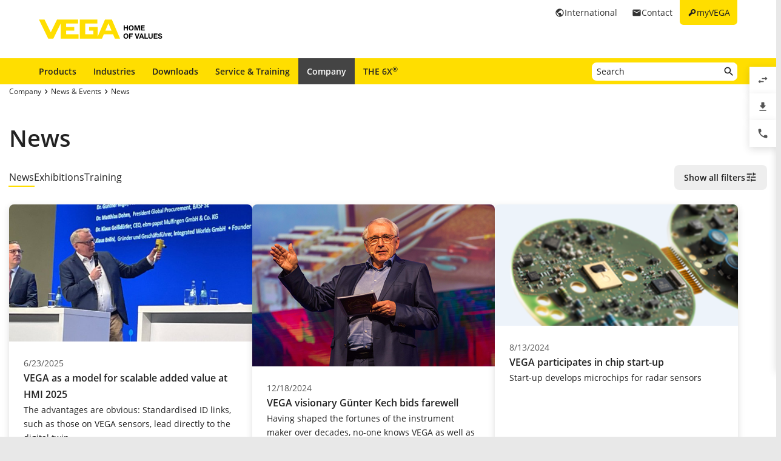

--- FILE ---
content_type: text/html; charset=utf-8
request_url: https://www.vega.com/company/news-and-events/news
body_size: 10440
content:



    <!DOCTYPE html>
    <html lang="en">


<head>
    
    <link rel="dns-prefetch" href="//cdn.vega.com">
    <link rel="preload" href="/fonts/material-icons/material-icons-round.woff2" as="font" type="font/woff2" />
    <link rel="preload" href="/fonts/open-sans/open-sans-v20-latin-ext_latin_cyrillic-300.woff2" as="font" type="font/woff2">
    <link rel="preload" href="/fonts/open-sans/open-sans-v20-latin-ext_latin_cyrillic-regular.woff2" as="font" type="font/woff2">
    <link rel="preload" href="/fonts/open-sans/open-sans-v20-latin-ext_latin_cyrillic-600.woff2" as="font" type="font/woff2">
    <link rel="preload" href="/fonts/open-sans/open-sans-v27-latin-ext_latin_cyrillic-800.woff2" as="font" type="font/woff2">



    <title>News - VEGA</title>
<meta content="app-id=510625851" name="apple-itunes-app" />
<meta name="keywords" content="VEGA news, VEGA news articles, VEGA innovations, VEGA Grieshaber news, the latest on VEGA, product news, new products" />
<meta name="description" content="Learn about new products, events and other current topics at VEGA." />
<meta name="robots" content="noindex, follow" />
<meta property="og:site_name" content="VEGA" />
<meta property="og:title" content="News" />
<meta property="og:description" content="Learn about new products, events and other current topics at VEGA." />
<meta content="max-snippet:-1, max-image-preview:large, max-video-preview:-1" name="robots">
<meta charset="utf-8" />
<meta content="width=device-width, initial-scale=1, user-scalable=no" name="viewport" />
<meta content="IE=edge" http-equiv="x-ua-compatible" />
<meta content="VEGA Grieshaber KG" name="author" />
<meta content="VEGA Grieshaber KG" name="publisher" />
<meta content="global" name="distribution" />
<meta content="industry" name="page-topic" />
<meta content="7 days" name="revisit-after" />
<meta content="en" name="language" />
<meta http-equiv="content-language" content="en" />
<meta name="theme-color" content="#ffde00" />

        <meta name="baidu-site-verification" content="code-7ivuWmnMEv" />




    <link href="/sitesearch.xml" rel="search" title="VEGA" type="application/opensearchdescription+xml" />
    <link href="/img/favicon.ico" rel="shortcut icon" type="image/x-icon" />

        <link rel="canonical" href="https://www.vega.com/company/news-and-events/news">
    <link rel="alternate" hreflang="nl-be" href="https://www.vega.com/nl-be/bedrijf/nieuws-en-evenementen/nieuws">
    <link rel="alternate" hreflang="fr-be" href="https://www.vega.com/fr-be/societe/news-evenements/news">
    <link rel="alternate" hreflang="de-be" href="https://www.vega.com/de-be/unternehmen/news-und-events/news">
    <link rel="alternate" hreflang="de-ch" href="https://www.vega.com/de-ch/unternehmen/news-und-events/news">
    <link rel="alternate" hreflang="fr-ch" href="https://www.vega.com/fr-ch/societe/news-evenements/news">
    <link rel="alternate" hreflang="it-ch" href="https://www.vega.com/it-ch/impresa/news-eventi/novita">
    <link rel="alternate" hreflang="de-de" href="https://www.vega.com/de-de/unternehmen/news-und-events/news">
    <link rel="alternate" hreflang="de-at" href="https://www.vega.com/de-at/unternehmen/news-und-events/news">
    <link rel="alternate" hreflang="es-es" href="https://www.vega.com/es-es/compania/noticias-y-eventos/noticias">
    <link rel="alternate" hreflang="fr-fr" href="https://www.vega.com/fr-fr/societe/news-evenements/news">
    <link rel="alternate" hreflang="en-au" href="https://www.vega.com/en-au/company/news-and-events/news">
    <link rel="alternate" hreflang="en-ae" href="https://www.vega.com/en-ae/company/news-and-events/news">
    <link rel="alternate" hreflang="fr-ae" href="https://www.vega.com/fr-ae/societe/news-evenements/news">
    <link rel="alternate" hreflang="en-gb" href="https://www.vega.com/en-uk/company/news-and-events/news">
    <link rel="alternate" hreflang="en-in" href="https://www.vega.com/en-in/company/news-and-events/news">
    <link rel="alternate" hreflang="it-it" href="https://www.vega.com/it-it/impresa/news-eventi/novita">
    <link rel="alternate" hreflang="nl-nl" href="https://www.vega.com/nl-nl/bedrijf/nieuws-en-evenementen/nieuws">
    <link rel="alternate" hreflang="en-no" href="https://www.vega.com/en-no/company/news-and-events/news">
    <link rel="alternate" hreflang="en-sg" href="https://www.vega.com/en-sg/company/news-and-events/news">
    <link rel="alternate" hreflang="en-th" href="https://www.vega.com/en-th/company/news-and-events/news">
    <link rel="alternate" hreflang="tr-tr" href="https://www.vega.com/tr-tr/firma/haberler-organizasyonlar/haber-makaleleri">
    <link rel="alternate" hreflang="en-us" href="https://www.vega.com/en-us/company/news-and-events/news">
    <link rel="alternate" hreflang="es-us" href="https://www.vega.com/es-us/compania/noticias-y-eventos/noticias">
    <link rel="alternate" hreflang="en-ca" href="https://www.vega.com/en-ca/company/news-and-events/news">
    <link rel="alternate" hreflang="fr-ca" href="https://www.vega.com/fr-ca/societe/news-evenements/news">
    <link rel="alternate" hreflang="en-za" href="https://www.vega.com/en-za/company/news-and-events/news">
    <link rel="alternate" hreflang="en-br" href="https://www.vega.com/en-br/company/news-and-events/news">
    <link rel="alternate" hreflang="es-mx" href="https://www.vega.com/es-mx/compania/noticias-y-eventos/noticias">
    <link rel="alternate" hreflang="pt-br" href="https://www.vega.com/pt-br/empresa/noticias-eventos/noticias">
    <link rel="alternate" hreflang="pl-pl" href="https://www.vega.com/pl-pl/firma/aktualnosci-i-wydarzenia/newsy">
    <link rel="alternate" hreflang="en-dk" href="https://www.vega.com/en-dk/company/news-and-events/news">
    <link rel="alternate" hreflang="en-se" href="https://www.vega.com/en-se/company/news-and-events/news">
    <link rel="alternate" hreflang="en" href="https://www.vega.com/en/company/news-and-events/news">
    <link rel="alternate" hreflang="ru" href="https://www.vega.com/ru/company/news-und-events/news">


    <link href="/styles/Vega.Foundation.Vendor.css?t=639042205219954204" rel="stylesheet" />
<link href="/styles/Vega.Project.Application.css?t=639042205219954204" rel="stylesheet" />
<link href="/styles/Vega.Project.MyVega.css?t=639042205219954204" rel="stylesheet" />


    <!--[if lt IE 9]>
    <link href="/assets/vendor_support/iecss/iefix.css" rel="stylesheet" type="text/css" />
    <script src="/assets/vendor_support/es5-sham/es5-shim.min.js"></script>
    <script src="/assets/vendor_support/es5-sham/es5-sham.min.js"></script>
    <script src="/assets/vendor_support/html5/html5shiv.js"></script>
    <script src="/assets/vendor_support/html5/html5shiv-printshiv.js"></script>
    <script src="/assets/vendor_support/respond/respond.min.js"></script>
    <style>
        .container
        {
            max-width: 1280px;
            width: 100%;
        }
    </style>
<![endif]-->

    

    

    
    <script>
        var sliderSettings = {};
    </script>

    <!--FORMS STYLES AND SCRIPTS-->
    
    
    <!--FORMS STYLES AND SCRIPTS END-->
</head>
<body class="">
    






<!--[if lt IE 10]>
    <div class="old-browser-info">You are using an <strong>outdated</strong> browser. Please <a href="http://browsehappy.com/">upgrade your browser</a> to improve your experience.</div>
<![endif]-->


<input type="checkbox" id="myvega_login_overlay_checkbox" class="dialog-2024-checkbox" />
<div class="myvega-login-popup dialog-2024-container">
    <div class="dialog-2024" id="login_container"></div>
</div>



<!--TODO Server Name-->
<div class="container">
    
    <div class="" id="main-container">
        <div class="header">
            <div id="meta-nav">
        <label for="myvega_login_overlay_checkbox" class="meta-item login trackable"
             content="#login-container"
             data-language="en"
             data-tracking-event="navigation_click"
             data-tracking-context="Meta navigation"
             data-tracking-label="myVEGA"
             data-tracking-destination="#myVEGA">
            <span class="material-icons">key</span>
            <span class="hidden-xs">myVEGA</span>
        </label>

    <a href="/contact"
       class="meta-item contact trackable"
       data-tracking-event="navigation_click"
       data-tracking-context="Meta navigation"
       data-tracking-label="Contact">
        <span class="material-icons">email</span>
        <span class="hidden-xs">Contact</span>
    </a>

    <asp:Panel runat="server"
               ID="CountryContainer"
               class="country-container trackable"
               data-tracking-event="navigation_click"
               data-tracking-context="Meta navigation"
               data-tracking-label="Language selector"
               data-tracking-destination="#language-selector">
            <span id="country-selection" class="meta-item country">
                <span class="material-icons">public</span>
                <span class="hidden-xs active-country-name">International </span>
            </span>
    </asp:Panel>

</div>


            <div itemscope itemtype="https://schema.org/Corporation">
    <a href="/" itemprop="url"> 
        <img alt="logo" class="logo" itemprop="logo" src="/img/logo/logo-with-claim.svg" />
    </a>
</div>


            


<nav id="n1">
    <div class="mobile-navigation-toggle visible-xs">
        <div class="animated-toggle">
            <div class="animate-toggle-lines"></div>
        </div>
    </div>
    <ul class="main-nav">
                <li class="main-nav-item">

                    <a href="/en/products"
                       data-tracking-event="navigation_click"
                       data-tracking-context="Main navigation"
                       data-tracking-label="Produkte"
                       class="trackable main-nav-item-link ">
                        Products
                    </a>


                </li>
                <li class="main-nav-item">

                    <a href="/en/industries"
                       data-tracking-event="navigation_click"
                       data-tracking-context="Main navigation"
                       data-tracking-label="Industries-FR"
                       class="trackable main-nav-item-link ">
                        Industries
                    </a>


                </li>
                <li class="main-nav-item">

                    <a href="/en/downloads"
                       data-tracking-event="navigation_click"
                       data-tracking-context="Main navigation"
                       data-tracking-label="Downloads"
                       class="trackable main-nav-item-link ">
                        Downloads
                    </a>


                </li>
                <li class="main-nav-item">

                    <a href="/en/service-and-training"
                       data-tracking-event="navigation_click"
                       data-tracking-context="Main navigation"
                       data-tracking-label="Service-and-Training"
                       class="trackable main-nav-item-link ">
                        Service & Training
                    </a>


                </li>
                <li class="main-nav-item">

                    <a href="/en/company"
                       data-tracking-event="navigation_click"
                       data-tracking-context="Main navigation"
                       data-tracking-label="Company"
                       class="trackable main-nav-item-link  subnavigation-disabled active">
                        Company
                    </a>


                        <ul class="subnav">
                                <li>
                                    <a href="/en/company/about-vega"
                                       data-tracking-event="navigation_click"
                                       data-tracking-context="Main navigation"
                                       data-tracking-label="Company-new"
                                       class="trackable ">
                                        About VEGA
                                    </a>

                                </li>
                                <li>
                                    <a href="/en/company/vega-worldwide"
                                       data-tracking-event="navigation_click"
                                       data-tracking-context="Main navigation"
                                       data-tracking-label="VEGA-worldwide"
                                       class="trackable ">
                                        VEGA worldwide
                                    </a>

                                </li>
                                <li>
                                    <a href="/en/company/blog"
                                       data-tracking-event="navigation_click"
                                       data-tracking-context="Main navigation"
                                       data-tracking-label="Blog"
                                       class="trackable ">
                                        Blog
                                    </a>

                                </li>
                                <li>
                                    <a href="/en/company/news-and-events"
                                       data-tracking-event="navigation_click"
                                       data-tracking-context="Main navigation"
                                       data-tracking-label="News und Events"
                                       class="trackable active">
                                        News &amp; Events
                                    </a>

                                </li>
                                <li>
                                    <a href="/en/company/press"
                                       data-tracking-event="navigation_click"
                                       data-tracking-context="Main navigation"
                                       data-tracking-label="Press Center"
                                       class="trackable ">
                                        Press
                                    </a>

                                </li>
                                <li>
                                    <a href="/en/company/legal-notice"
                                       data-tracking-event="navigation_click"
                                       data-tracking-context="Main navigation"
                                       data-tracking-label="Legal-Notice"
                                       class="trackable ">
                                        Legal Notice
                                    </a>

                                </li>
                        </ul>
                </li>
                <li class="main-nav-item">

                    <a href="/en/radar"
                       data-tracking-event="navigation_click"
                       data-tracking-context="Main navigation"
                       data-tracking-label="Radar"
                       class="trackable main-nav-item-link ">
                        THE 6X<sup>&reg;</sup>
                    </a>


                </li>
    </ul>
        <div id="main-search" data-downloads-link="/downloads">
            <a class="search-btn fulltextsearch-clickable" href="#"></a>
            <input type="text"
                   class="search data-hj-allow"
                   placeholder="Search"
                   data-function="fulltextsearch"
                   data-search-base-url="/search" />
            <div class="search-hint" data-nosnippet>
                <div>
                    <p class="text-bold">Possible search words</p>
                    <table>
                        <tbody>
                        <tr>
                            <td>Product name</td>
                            <td>VEGAPULS 6X</td>
                        </tr>
                        <tr>
                            <td>Serial number</td>
                            <td>31979683</td>
                        </tr>
                        <tr>
                            <td>eID</td>
                            <td>DE27963843</td>
                        </tr>
                        <tr>
                            <td>Order code</td>
                            <td>PS6X - 222 BQP</td>
                        </tr>
                        <tr>
                            <td>Article code</td>
                            <td>PS31.XXWXNNQHB</td>
                        </tr>
                        </tbody>
                    </table>
                </div>
            </div>
        </div>
    <div class="clearfix"></div>
</nav>

        </div>

        <div class="page-content-wrapper">
            

<section class="section-2024 section-breadcrumb">
    <ul class="breadcrumb hidden-xs" itemscope itemtype="https://schema.org/BreadcrumbList">
        <li itemprop="itemListElement" itemscope itemtype="https://schema.org/ListItem">
            <meta itemprop="position" content="1" />
                <a class="breadcrumb-link" href="/company" itemscope itemtype="https://schema.org/WebPage" itemprop="item" itemid="/company" target="_self"><span itemprop='name'>Company</span></a>
        </li>
        <li itemprop="itemListElement" itemscope itemtype="https://schema.org/ListItem">
            <meta itemprop="position" content="2" />
                <a class="breadcrumb-link" href="/company/news-and-events" itemscope itemtype="https://schema.org/WebPage" itemprop="item" itemid="/company/news-and-events" target="_self"><span itemprop='name'>News & Events</span></a>
        </li>
        <li itemprop="itemListElement" itemscope itemtype="https://schema.org/ListItem">
            <meta itemprop="position" content="3" />
                <a class="breadcrumb-link" href="/company/news-and-events/news" itemscope itemtype="https://schema.org/WebPage" itemprop="item" itemid="/company/news-and-events/news" target="_self"><span itemprop='name'>News</span></a>
        </li>
</ul>

</section>



<section class="section-2024">
    <h1>
        News
    </h1>
    <input type="checkbox" id="news_filter_chk" />
<div id="newsFilterContainer" class="news-filter" data-id="45cd93f7-85f5-437b-95bf-1f61503012cd" data-type="news">

    <div class="tabs-2024">
            <a href="/company/news-and-events/news"
               data-itemid="45cd93f7-85f5-437b-95bf-1f61503012cd"
               class="newsTypeMenuItem active"
               onclick="track.searchInteraction(wellKnownContexts.newsAndEvents, 'Content Type', 'News')">
                News
            </a>
            <a href="/company/news-and-events/exhibitions"
               data-itemid="039eaeb4-e461-40df-9ba5-bede9adcce12"
               class="newsTypeMenuItem "
               onclick="track.searchInteraction(wellKnownContexts.newsAndEvents, 'Content Type', 'Messen')">
                Exhibitions
            </a>
            <a href="/company/news-and-events/training"
               data-itemid="6fcc4dac-1db9-4d55-8634-19ea6f8efc0b"
               class="newsTypeMenuItem "
               onclick="track.searchInteraction(wellKnownContexts.newsAndEvents, 'Content Type', 'Seminare')">
                Training
            </a>
            <a href="/company/news-and-events/technology-days"
               data-itemid="1582659a-43a7-4cd7-966a-5a506172d304"
               class="newsTypeMenuItem "
               onclick="track.searchInteraction(wellKnownContexts.newsAndEvents, 'Content Type', 'INT-en-Landingpage-TechnologyDays-2022')">
                
            </a>
    </div>
        <label for="news_filter_chk" class="btn-2024 secondary">Show all filters</label>
</div>

    <div class="news-filter-more">
        <div class="search-container">
            <label>
                Searching
            </label>
            <div class="search search-small quick-search">
                <input id="news-events-search" class="placeholder" type="text" placeholder="News search"/>
                <span class="search-icon btn-2024" data-input-id="news-events-search"><span class="material-icons">search</span></span>
            </div>
        </div>
        <label for="news_filter_chk" class="btn-2024 secondary"></label>
        <div class="dates">
            <div class="date-from-input">
                <label>from</label>
                <input type="text" class="date-picker" name="DateFrom" placeholder="" value=""/>
            </div>
            <div class="date-to-input">
                <label>to</label>
                <input type="text" class="date-picker" name="DateTo" placeholder="1/17/2026" value="1/17/2026"/>
            </div>
        </div>

        <a href="#" class="reset-newsEvent-search btn-2024 secondary">Reset</a>
    </div>


        <div id="result-list-container" class=" result-list">
            <div class="event-page-list-content news-list-overview cards flex-start" data-columns="4">
                


<div class="card"
     data-url="/company/news-and-events/news/2025/vega-as-a-model-for-scalable-added-value-at-hmi-2025">
        <div class="card-image">
            <img src="/-/media/images/news-events/news/corporate-news/all-news-hmi-digital-data-chain-teaser.jpg?w=604&amp;hash=84FA9C99C287D2B7E6D3152849FD9CE6"/>
        </div>
    <div class="card-content">
        <div class="card-content-hint">
            <span>6/23/2025</span>
        </div>
        <h3 class="card-content-title">VEGA as a model for scalable added value at HMI 2025</h3>
        <div class="card-content-text">The advantages are obvious: Standardised ID links, such as those on VEGA sensors, lead directly to the digital twin.</div>
        <div class="spacer"></div>
        <a class="btn-2024" href="/company/news-and-events/news/2025/vega-as-a-model-for-scalable-added-value-at-hmi-2025">read more</a>
    </div>
</div>



<div class="card"
     data-url="/company/news-and-events/news/2024/g&#252;nter-kech-bids-farewell">
        <div class="card-image">
            <img src="/-/media/presse/verabschiedung-guenter-kech/vega_gnter-kech.png?w=604&amp;hash=D846F025E84DB61F22E61FD1308F8BA0"/>
        </div>
    <div class="card-content">
        <div class="card-content-hint">
            <span>12/18/2024</span>
        </div>
        <h3 class="card-content-title">VEGA visionary G&#252;nter Kech bids farewell</h3>
        <div class="card-content-text">Having shaped the fortunes of the instrument maker over decades, no-one knows VEGA as well as he does: G&#252;nter Kech. After more than 50 years at VEGA, 25 of which were spent in management, the passionate tinkerer and innovative mastermind was given a festive send-off into retirement. </div>
        <div class="spacer"></div>
        <a class="btn-2024" href="/company/news-and-events/news/2024/g&#252;nter-kech-bids-farewell">read more</a>
    </div>
</div>



<div class="card"
     data-url="/company/news-and-events/news/2024/vega-participates-in-chip-start-up">
        <div class="card-image">
            <img src="/-/media/images/news-events/news/corporate-news/all-news-milli-ic-teaser.png?w=604&amp;hash=F5F7BF2DF51A7E58621D52CC5443E6BA"/>
        </div>
    <div class="card-content">
        <div class="card-content-hint">
            <span>8/13/2024</span>
        </div>
        <h3 class="card-content-title">VEGA participates in chip start-up</h3>
        <div class="card-content-text">Start-up develops microchips for radar sensors</div>
        <div class="spacer"></div>
        <a class="btn-2024" href="/company/news-and-events/news/2024/vega-participates-in-chip-start-up">read more</a>
    </div>
</div>



<div class="card"
     data-url="/company/news-and-events/news/2024/robots-support-production">
        <div class="card-image">
            <img src="/-/media/images/news-events/news/corporate-news/all-de-news-intralogistics-soto-teaser.png?w=604&amp;hash=7A7D7559C10B3FE213F686BCAB4446DA"/>
        </div>
    <div class="card-content">
        <div class="card-content-hint">
            <span>5/7/2024</span>
        </div>
        <h3 class="card-content-title">Robots support production</h3>
        <div class="card-content-text">The autonomous robot reliably transports material containers from point A to point B. This greatly facilitates the production processes of the instrumentation manufacturer. </div>
        <div class="spacer"></div>
        <a class="btn-2024" href="/company/news-and-events/news/2024/robots-support-production">read more</a>
    </div>
</div>



<div class="card"
     data-url="/company/news-and-events/news/2024/sweden-and-denmark">
        <div class="card-image">
            <img src="/-/media/images/news-events/news/corporate-news/newsartikel_300x150px_dk-se.jpg?w=604&amp;hash=B54D4EA4AD0FD15428542B504BA2EFE4"/>
        </div>
    <div class="card-content">
        <div class="card-content-hint">
            <span>2/28/2024</span>
        </div>
        <h3 class="card-content-title">VEGA expands into Sweden and Denmark</h3>
        <div class="card-content-text">The demand for innovative measurement technology for industry is also increasing in Scandinavia. With the new subsidiaries in Denmark and Sweden, which will open in spring 2024, VEGA is actively responding to this development and moving even closer to customers with its modern level and pressure measurement technology. </div>
        <div class="spacer"></div>
        <a class="btn-2024" href="/company/news-and-events/news/2024/sweden-and-denmark">read more</a>
    </div>
</div>



<div class="card"
     data-url="/company/news-and-events/news/2023/dtm_collection_bedientools">
        <div class="card-image">
            <img src="/-/media/images/landingpages/vega-geraetebedienung/graphic-dtm-collection-2023-10-news-teaser.png?w=604&amp;hash=224B6381858C7A861856134703E0D791"/>
        </div>
    <div class="card-content">
        <div class="card-content-hint">
            <span>10/4/2023</span>
        </div>
        <h3 class="card-content-title">The full version DTM collection is now free for everyone</h3>
        <div class="card-content-text">Simplicity for the user – that’s an important guiding principle at VEGA. It also applies to the many tools that are available for operating sensors and other devices. From October 2023, the range of capabilities will be considerably expanded.</div>
        <div class="spacer"></div>
        <a class="btn-2024" href="/company/news-and-events/news/2023/dtm_collection_bedientools">read more</a>
    </div>
</div>



<div class="card"
     data-url="/company/news-and-events/news/2023/vegasource">
        <div class="card-image">
            <img src="/-/media/images/news-events/news/corporate-news/all-news-vegasource-teaser.jpg?w=604&amp;hash=8D10D455EA8CC87AFC6CC2E375A38549"/>
        </div>
    <div class="card-content">
        <div class="card-content-hint">
            <span>7/21/2023</span>
        </div>
        <h3 class="card-content-title">Source holders that ensure maximum safety</h3>
        <div class="card-content-text">Safety and reliability are basic requirements in the field of measurement technology. This applies especially to radiometric measurement, which is always used when process conditions are in the extreme: extremely hot, cold, corrosive, dusty or under pressure. The VEGASOURCE 80 series source holders are a fitting extension to this measuring technique. </div>
        <div class="spacer"></div>
        <a class="btn-2024" href="/company/news-and-events/news/2023/vegasource">read more</a>
    </div>
</div>



<div class="card"
     data-url="/company/news-and-events/news/2023/vega-openings">
        <div class="card-image">
            <img src="/-/media/images/news-events/news/corporate-news/all-news-opening-es-teaser.png?w=604&amp;hash=F25384CA6CE0A0E60CCF90A843165D72"/>
        </div>
    <div class="card-content">
        <div class="card-content-hint">
            <span>7/4/2023</span>
        </div>
        <h3 class="card-content-title">VEGA is growing worldwide</h3>
        <div class="card-content-text">Growth needs space: This also applies to VEGA’s expansion around the globe. In recent months, the instrumentation maker has moved into four new buildings – in Great Britain, the USA, South Africa and Spain.</div>
        <div class="spacer"></div>
        <a class="btn-2024" href="/company/news-and-events/news/2023/vega-openings">read more</a>
    </div>
</div>



<div class="card"
     data-url="/company/news-and-events/news/2023/robotics-institute">
        <div class="card-image">
            <img src="/-/media/images/news-events/news/corporate-news/news-preview-roboter-certec-2023.png?w=604&amp;hash=8555AAD3115A4AE319DEF054C1EC18EB"/>
        </div>
    <div class="card-content">
        <div class="card-content-hint">
            <span>5/26/2023</span>
        </div>
        <h3 class="card-content-title">VEGA invests in production methods of the future</h3>
        <div class="card-content-text">Many manufacturing process steps are necessary before the ceramic pressure measuring cell CERTEC&#174; from VEGA can be used in a pressure transmitter. This also includes laborious manual assembly – for the time being. However, a new research project is currently underway to automate this step.</div>
        <div class="spacer"></div>
        <a class="btn-2024" href="/company/news-and-events/news/2023/robotics-institute">read more</a>
    </div>
</div>



<div class="card"
     data-url="/company/news-and-events/news/2023/vega-inventory-system-now-certified-according-to-iso-27001">
        <div class="card-image">
            <img src="/-/media/images/news-events/news/corporate-news/all-de-news-vis-certificate-teaser.jpg?w=604&amp;hash=B9821101F4D0F22D5660F619537F8152"/>
        </div>
    <div class="card-content">
        <div class="card-content-hint">
            <span>5/9/2023</span>
        </div>
        <h3 class="card-content-title">VEGA Inventory System now certified according to ISO 27001</h3>
        <div class="card-content-text">After the certification of the VEGAPULS 6X radar sensors, which were developed according to the highest current standards for cybersecurity, the company is now following suit with its cloud services: VEGA Inventory System has been successfully certified according to the ISO/IEC 27001 standard. </div>
        <div class="spacer"></div>
        <a class="btn-2024" href="/company/news-and-events/news/2023/vega-inventory-system-now-certified-according-to-iso-27001">read more</a>
    </div>
</div>



<div class="card"
     data-url="/company/news-and-events/news/2023/vegapuls-42">
        <div class="card-image">
            <img src="/-/media/images/news-events/news/corporate-news/all-news-vegapuls-42-teaser-330x165px.jpg?w=604&amp;hash=54F6AC2FD9FC0FA8F30A2508F2AA3B4A"/>
        </div>
    <div class="card-content">
        <div class="card-content-hint">
            <span>5/2/2023</span>
        </div>
        <h3 class="card-content-title">VEGAPULS 42 simplifies processes in factory automation</h3>
        <div class="card-content-text">Fast, simple and cost-effective, VEGAPULS 42 meets the high demands of factory automation and completes the IO-Link family.</div>
        <div class="spacer"></div>
        <a class="btn-2024" href="/company/news-and-events/news/2023/vegapuls-42">read more</a>
    </div>
</div>



<div class="card"
     data-url="/company/news-and-events/news/2023/data-security-free-of-charge-in-the-vega-tools-app-">
        <div class="card-image">
            <img src="/-/media/presse/smartphone-app/vega-tools-app-preview.png?w=604&amp;hash=6E0E4572ED4D34883943D1D13531616F"/>
        </div>
    <div class="card-content">
        <div class="card-content-hint">
            <span>4/11/2023</span>
        </div>
        <h3 class="card-content-title">Data security free of charge in the VEGA Tools app</h3>
        <div class="card-content-text"> New backup &amp; restore solution reliably secures and saves data from VEGA sensors</div>
        <div class="spacer"></div>
        <a class="btn-2024" href="/company/news-and-events/news/2023/data-security-free-of-charge-in-the-vega-tools-app-">read more</a>
    </div>
</div>

    <div class="search-result fetch-more-btn">
        <div class="btn-2024">
            Load more articles
        </div>
    </div>

            </div>
        </div>
</section>


    <section class="section-2024" data-background="yellow-100">
        <h2 class="cards-title">Further informations</h2>
        <div class="cards flex-start" data-columns="4">
            

    <div class="card">
            <div class="card-image">
                <img class="teaser-image" src="/-/media/images/teaser/all-blog-teaser.jpg?rev=4966d766dd444bfd935c3b289cefadd7&mw=1410&hash=5CF1BDA8EFB71C9839871DAE437AE37B" alt=""/>
            </div>

            <div class="card-content">
                    <h3 class="card-content-title">Blog</h3>

                    <div>
                        Expert tips, practical application examples and product innovations in level and pressure measurement technology.
                    </div>

                        <div class="spacer"></div>
<a href="/company/blog" class="btn-2024 universal-link" target="_self" >To the topics</a>

            </div>



    </div>

        </div>
    </section>

<div class="clearfix"></div>

        </div>
    </div>

    



<footer id="footer" class="footer">
    <section class="footer-section footer-section-logo">
        <a class="footer-logo" href="/" title="Back to the Homepage">
            <img src="/img/logo/logo-with-claim.svg" width="205" height="33" loading="lazy" decoding="async" alt="VEGA - Home of Values Logo" />
        </a>
    </section>
    <section class="footer-section footer-section-links ">

            <div class="footer-section-content footer-section-content-foldout">
                <input type="checkbox" id="footer-item-9be2af0b-3695-4aa0-9319-ab8fbdfb25d7" />
                <label for="footer-item-9be2af0b-3695-4aa0-9319-ab8fbdfb25d7">
                    Products
                </label>

                <ul class="list-footer">
                        <li>
                            <a href="/products" data-tracking-event="navigation_click" data-tracking-context="Footer navigation" data-tracking-label="Product catalog">Product catalog</a>
                        </li>
                        <li>
                            <a href="/products/product-catalog/level" data-tracking-event="navigation_click" data-tracking-context="Footer navigation" data-tracking-label="Level Measurement">Level Measurement</a>
                        </li>
                        <li>
                            <a href="/products/product-catalog/switching" data-tracking-event="navigation_click" data-tracking-context="Footer navigation" data-tracking-label="Switching">Switching</a>
                        </li>
                        <li>
                            <a href="/products/product-catalog/pressure" data-tracking-event="navigation_click" data-tracking-context="Footer navigation" data-tracking-label="Pressure">Pressure</a>
                        </li>
                        <li>
                            <a href="/digital-services" data-tracking-event="navigation_click" data-tracking-context="Footer navigation" data-tracking-label="Digital services">Digital services</a>
                        </li>
                </ul>
            </div>
            <div class="footer-section-content footer-section-content-foldout">
                <input type="checkbox" id="footer-item-9c0b05c0-9919-4fbd-be12-4f1ad4a78e76" />
                <label for="footer-item-9c0b05c0-9919-4fbd-be12-4f1ad4a78e76">
                    Tools
                </label>

                <ul class="list-footer">
                        <li>
                            <a href="/downloads" data-tracking-event="navigation_click" data-tracking-context="Footer navigation" data-tracking-label="Downloads">Downloads</a>
                        </li>
                        <li>
                            <a href="/products/serialnumber-search" data-tracking-event="navigation_click" data-tracking-context="Footer navigation" data-tracking-label="Serial number search">Serial number search</a>
                        </li>
                        <li>
                            <a href="/myvega" data-tracking-event="navigation_click" data-tracking-context="Footer navigation" data-tracking-label="myVEGA">myVEGA</a>
                        </li>
                        <li>
                            <a href="/products/product-catalog/signal-conditioning/software/dtm-collection-and-pactware" data-tracking-event="navigation_click" data-tracking-context="Footer navigation" data-tracking-label="DTM Collection/PACTware">DTM Collection/PACTware</a>
                        </li>
                        <li>
                            <a href="/search" data-tracking-event="navigation_click" data-tracking-context="Footer navigation" data-tracking-label="Search">Search</a>
                        </li>
                </ul>
            </div>
            <div class="footer-section-content footer-section-content-foldout">
                <input type="checkbox" id="footer-item-506ed751-4acd-45e1-9851-93239cc0a852" />
                <label for="footer-item-506ed751-4acd-45e1-9851-93239cc0a852">
                    Services
                </label>

                <ul class="list-footer">
                        <li>
                            <a href="/service-and-training/repair" data-tracking-event="navigation_click" data-tracking-context="Footer navigation" data-tracking-label="Instrument return">Instrument return</a>
                        </li>
                        <li>
                            <a href="/company/news-and-events/training" data-tracking-event="navigation_click" data-tracking-context="Footer navigation" data-tracking-label="Training">Training</a>
                        </li>
                        <li>
                            <a href="/service-and-training" data-tracking-event="navigation_click" data-tracking-context="Footer navigation" data-tracking-label="Service">Service</a>
                        </li>
                        <li>
                            <a href="/products/resistance-list" data-tracking-event="navigation_click" data-tracking-context="Footer navigation" data-tracking-label="Resistance list">Resistance list</a>
                        </li>
                        <li>
                            <a href="/-/media/pdf-files/list_of_dielectric_constants_en.pdf?rev=914fb2f737394412ab21e03c8a133788" data-tracking-event="navigation_click" data-tracking-context="Footer navigation" data-tracking-label="List of dielectric constants">List of dielectric constants</a>
                        </li>
                        <li>
                            <a href="https://cdn.vega.com/software/support/2025/TeamViewerQS.exe" data-tracking-event="navigation_click" data-tracking-context="Footer navigation" data-tracking-label="TeamViewer">TeamViewer</a>
                        </li>
                </ul>
            </div>
            <div class="footer-section-content footer-section-content-foldout">
                <input type="checkbox" id="footer-item-17bb602c-e610-42e0-be96-bff89408163e" />
                <label for="footer-item-17bb602c-e610-42e0-be96-bff89408163e">
                    Company
                </label>

                <ul class="list-footer">
                        <li>
                            <a href="/company/about-vega" data-tracking-event="navigation_click" data-tracking-context="Footer navigation" data-tracking-label="About VEGA">About VEGA</a>
                        </li>
                        <li>
                            <a href="/contact" data-tracking-event="navigation_click" data-tracking-context="Footer navigation" data-tracking-label="Contact">Contact</a>
                        </li>
                        <li>
                            <a href="/company/news-and-events/news" data-tracking-event="navigation_click" data-tracking-context="Footer navigation" data-tracking-label="News">News</a>
                        </li>
                        <li>
                            <a href="/company/press" data-tracking-event="navigation_click" data-tracking-context="Footer navigation" data-tracking-label="Press">Press</a>
                        </li>
                        <li>
                            <a href="/company/blog" data-tracking-event="navigation_click" data-tracking-context="Footer navigation" data-tracking-label="Blog">Blog</a>
                        </li>
                </ul>
            </div>

        <div class="footer-section-content footer-section-content-address">
            

    <address>
        <span class="looks-h4">VEGA Grieshaber KG</span>
        <div class="address-content">
                <p>
                    Am Hohenstein 113<br/>
                    77761 Schiltach<br/>
                    Germany
                </p>

        <p>
            <a href="tel:00497836500" onclick=""  rel="nofollow">Tel.: +49 7836 50-0</a><br />

                <a href="fax:0049783650201">Fax: +49 7836 50-201</a>
                <br />



<a href="mailto:info.de@vega.com" onclick="track.generateLead(wellKnownContexts.mailLink);"  rel="nofollow"> info.de@vega.com</a><br />



                <a href="https://www.vega.com" title="www.vega.com" target="_blank">www.vega.com</a>

        </p>

            

        </div>

    </address>
    <script type="application/ld+json">
        {
            "@context": "https://schema.org/",
            "@graph": [
                  
                    {
                        "@type": "WebSite",
                        "@id": "https://www.vega.com//#Website-DE",
                        "name": "VEGA Grieshaber KG",
                        "alternateName": "VEGA Grieshaber KG",
                        "url": "https://www.vega.com/",
                        "publisher": {
                            "@id": "https://www.vega.com//#Organization-DE"
                        }
                    },
                  
                {
                    "@type": "Organization",
                    "@id": "https://www.vega.com//#Organization-DE",
                    "url": "https://www.vega.com/",
                    "legalName": "VEGA Grieshaber KG",
                    "name": "VEGA Grieshaber KG",
                    "image": "https://www.vega.com/img/logo/logo-with-claim.svg",
                    "logo": "https://www.vega.com/img/logo/logo-with-claim.svg",
                    "telephone": "+49 7836 50-0",
                    "faxNumber": "+49 7836 50-201",
                    "email": "info.de@vega.com",
                    "address": {
                        "@type": "PostalAddress",
                        "streetAddress": "Am Hohenstein 113",
                        "addressLocality": "Schiltach",
                        "addressCountry": "Germany",
                        "postalCode": "77761"
                    },
                    "sameAs": [
                        "https://www.facebook.com/Vmax.VEGA",
                        "https://www.linkedin.com/company/vega-level-and-pressure/",
                        "https://de.wikipedia.org/wiki/VEGA_Grieshaber",
                        "https://www.youtube.com/channel/UCQFmxOH0WybO0Et2RRfHoPg"
                    ]
                }
                ]
            }
    </script>



        </div>

    </section>
    <section class="footer-section footer-section-legal">
        <div class="footer-legal-upper">
            <div class="footer-section-legal-links data-hj-suppress">
                <ul class="legal-links list-inline">
                    <li class="vega-copyright">© 2026 VEGA</li>
                                <li><a href="/company/legal-notice" class="trackable" data-tracking-event="navigation_click" data-tracking-context="Footer navigation" data-tracking-label="Terms" >General Terms and Conditions</a></li>
                                <li><a href="/en-de/company/legal-notice/imprint" class="trackable" data-tracking-event="navigation_click" data-tracking-context="Footer navigation" data-tracking-label="Imprint" >Imprint</a></li>
                                <li><a href="/en-de/company/legal-notice/data-protection-information" class="trackable" data-tracking-event="navigation_click" data-tracking-context="Footer navigation" data-tracking-label="Privacy" >Data protection information</a></li>

                                            <li><a href="https://grieshaber.crefowhistle.de/en" target="_blank" rel="noopener noreferrer" >Whistleblowing</a></li>
                </ul>
            </div>
            <div class="footer-section-legal-social">
                <ul class="social-links list-inline">
                        <li><a target="_blank" href="https://www.linkedin.com/company/vega-level-and-pressure" class="icon icon-linkedin"></a></li>
                                            <li><a target="_blank" href="https://www.youtube.com/VEGAGrieshaberKG" class="icon icon-youtube"></a></li>
                                    </ul>
            </div>
        </div>
            </section>


</footer>
<div id="social-overlay" class="vega-overlay">
    <div class="overlay-inner">
        <div class="overlay-content">
            <div class="social-overlay-content text-center" id="social-overlay-content-wechat">
                <img src="/img/social-overlay-qr-wechat.jpg" />
            </div>
            <div class="social-overlay-content text-center" id="social-overlay-content-wechat-video">
                <img src="/img/social-overlay-qr-wechat-video.jpg" />
            </div>
            <div class="social-overlay-content text-center" id="social-overlay-content-miniprogram">
                <img src="/img/social-overlay-qr-miniprogram.jpg" />
            </div>
            <div class="social-overlay-content text-center" id="social-overlay-content-tiktok">
                <img src="/img/social-overlay-qr-tiktok.jpg" />
            </div>
            <div class="text-center">
                <br />
                <span class="btn-2024" id="close-social-overlay">Close</span>
            </div>
        </div>
    </div>
</div>


<!-- Cookie Settings -->


</div>

<div class="hidden-xs" id="sticky-menu">
    <div class="sticky-buttons">
        <div class="sticky-button comparison" data-content="products">
    <span class="sticky-tooltip">Product comparison</span>
    <span class="counter"></span>
    <span class="material-icons">swap_horiz</span>
</div>

        <div class="sticky-button documents" data-content="documents">
    <span class="sticky-tooltip">Downloads</span>
    <span class="counter"></span>
    <span class="material-icons">file_download</span>
</div>


<div class="sticky-button contacts" data-content="contacts">
    <span class="sticky-tooltip">Personal contacts</span>
    <span class="counter"></span>
    <span class="material-icons">phone</span>
</div>

    </div>

    <div class="sticky-content">
        <div class="sticky-inner-content products">
    <div class="sticky-content-header">Product comparison</div>
    <div class="sticky-content-list-wrapper">
        <ul class="sticky-content-list">
            
        </ul>
        <div class="empty-content">
            <div class="no-comparison-placeholder en"></div>
            <p class="text-center text-bold">No products to compare</p>
            <p class="text-center empty-content-description">Select several products to compare with each other.</p>
        </div>
    </div>
    <div class="sticky-content-bottom">
        <a class="btn-2024" href="/products/product-compare">Compare products</a>
    </div>
</div>

        <div class="sticky-inner-content documents">
    <div class="sticky-content-header">Downloads</div>
    <div class="sticky-content-list-wrapper">
        <ul class="sticky-content-list">
            
        </ul>
        <div class="empty-content">
            <p class="text-center" style="margin-top: 15px;"><img alt="" src="/img/layout/no-documents.png"/></p>
            <p class="text-center text-bold">No downloads marked</p>
            <p class="text-center empty-content-description">
                Highlight multiple downloads to conveniently load these as Zip file.
                <br/>
                <br/>
                <a href="/downloads">to the download center</a>
            </p>
        </div>
    </div>
    <div class="sticky-content-bottom">
        <a class="btn-2024 zip-download-button inactive" data-url="/api/sitecore/DownloadZip/Handler?language=en&amp;siteName=VegaWebsite" href="#">Download</a>
    </div>
</div>


<div class="sticky-inner-content contacts">
    <div class="sticky-content-header">Personal contacts</div>
    <div class="sticky-content-list-wrapper" style="height: 457px; padding: 15px;">
            <div class="row">
        <div class="col-xs-12">
            <h3>Personal consulting</h3>
        </div>
        <div class="col-lg-6">
            

    <address>
        <span class="looks-h4">VEGA Grieshaber KG</span>
        <div class="address-content">
                <p>
                    Am Hohenstein 113<br/>
                    77761 Schiltach<br/>
                    Germany
                </p>

        <p>
            <a href="tel:00497836500" onclick=""  rel="nofollow">Tel.: +49 7836 50-0</a><br />

                <a href="fax:0049783650201">Fax: +49 7836 50-201</a>
                <br />



<a href="mailto:info.de@vega.com" onclick="track.generateLead(wellKnownContexts.mailLink);"  rel="nofollow"> info.de@vega.com</a><br />



                <a href="https://www.vega.com" title="www.vega.com" target="_blank">www.vega.com</a>

        </p>

            

        </div>

    </address>
    <script type="application/ld+json">
        {
            "@context": "https://schema.org/",
            "@graph": [
                  
                    {
                        "@type": "WebPage",
                        "@id": "https://www.vega.com/company/news-and-events/news",
                        "url": "https://www.vega.com/company/news-and-events/news",
                        "name": "News",
                        "isPartOf": {
                            "@type": "WebSite",
                            "@id": "https://www.vega.com//#Website-DE"
                        },
                        "about": {
                          "@id": "https://www.vega.com//#Organization-DE"
                        }
                      },
                  
                {
                    "@type": "Organization",
                    "@id": "https://www.vega.com//#Organization-DE",
                    "url": "https://www.vega.com/",
                    "legalName": "VEGA Grieshaber KG",
                    "name": "VEGA Grieshaber KG",
                    "image": "https://www.vega.com/img/logo/logo-with-claim.svg",
                    "logo": "https://www.vega.com/img/logo/logo-with-claim.svg",
                    "telephone": "+49 7836 50-0",
                    "faxNumber": "+49 7836 50-201",
                    "email": "info.de@vega.com",
                    "address": {
                        "@type": "PostalAddress",
                        "streetAddress": "Am Hohenstein 113",
                        "addressLocality": "Schiltach",
                        "addressCountry": "Germany",
                        "postalCode": "77761"
                    },
                    "sameAs": [
                        "https://www.facebook.com/Vmax.VEGA",
                        "https://www.linkedin.com/company/vega-level-and-pressure/",
                        "https://de.wikipedia.org/wiki/VEGA_Grieshaber",
                        "https://www.youtube.com/channel/UCQFmxOH0WybO0Et2RRfHoPg"
                    ]
                }
                ]
            }
    </script>


        </div>
        <div class="col-lg-6">
            <div class="country-specific-header-contact">
                
            </div>
        </div>
    </div>

    </div>
</div>
        
    </div>
</div>




    <script type="text/javascript">
        (function(w){
var d=w['cookieNames']||(w['cookieNames']={});
d.current_country={"CookieName":"current_country","LifetimeInDays":365};
d.DownloadWatchlist={"CookieName":"VegaDocumentsWatchlist_INT","LifetimeInDays":7};
d.ProductUnits={"CookieName":"vws_units","LifetimeInDays":365};
d.ProductCompare={"CookieName":"VegaProductComparisonList_INT","LifetimeInDays":7};
}(window));
    </script>
    <script type="text/javascript">
        (function(w){
var d=w['pageData']||(w['pageData']={});
d.siteName="vegawebsite";
d.itemId="{45CD93F7-85F5-437B-95BF-1F61503012CD}";
d.language="en";
d.isPageEditor=false;
d.currentCountry="INT";
d.countrySelection={"show":true,"hasCookie":false};
d.showCookieConsent=true;
d.mandatorId=1000;
d.cultureInfo="en-US";
d.translations={"productOverviewContactFindContactResultNoContacts":"No consultant found for your request.","showMore":"Show more","email":"E-Mail","website":"Website"};
d.itemName="News";
d.currentUser=null;
d.isLoggedInUser=false;
d.isVegaUser=false;
d.requestId="{2ae65adf-b9e2-469b-96c3-5c1c14040100}";
}(window));
    </script>
    <script type="text/javascript">
        (function(w){
var d=w['pageContextData']||(w['pageContextData']={});
d.site="VegaWebsite";
d.language="en";
}(window));
    </script>



<script src="/scripts/Vega.Foundation.Vendor.js?t=639042205219954204"></script>
<script src="/scripts/Vega.Project.Application.js?t=639042205219954204"></script>


<script type="text/javascript" src="/_Incapsula_Resource?SWJIYLWA=719d34d31c8e3a6e6fffd425f7e032f3&ns=2&cb=637438055" async></script></body> 
</html>
